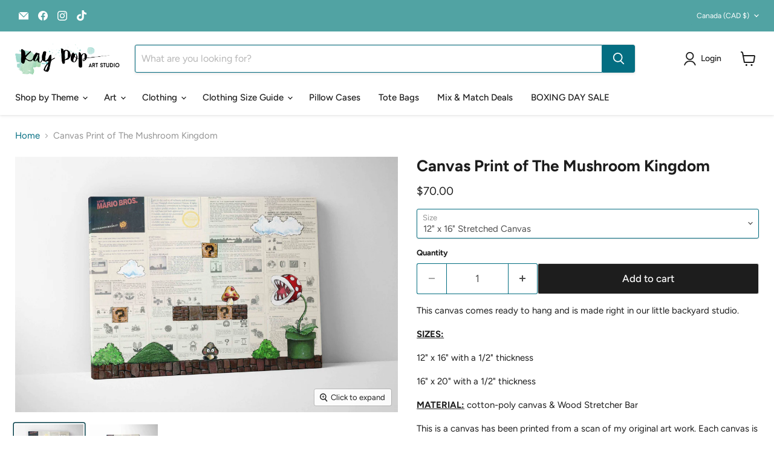

--- FILE ---
content_type: text/html; charset=utf-8
request_url: https://www.kaypopart.com/collections/all/products/canvas-print-of-the-mushroom-kingdom?view=recently-viewed
body_size: 676
content:










  

  









<div
  class="productgrid--item  imagestyle--cropped-medium        product-recently-viewed-card    show-actions--mobile"
  data-product-item
  data-product-quickshop-url="/products/canvas-print-of-the-mushroom-kingdom"
  
    data-recently-viewed-card
  
>
  <div class="productitem" data-product-item-content>
    
    
    
    

    

    

    <div class="productitem__container">
      <div class="product-recently-viewed-card-time" data-product-handle="canvas-print-of-the-mushroom-kingdom">
      <button
        class="product-recently-viewed-card-remove"
        aria-label="close"
        data-remove-recently-viewed
      >
        


                                                                        <svg class="icon-remove "    aria-hidden="true"    focusable="false"    role="presentation"    xmlns="http://www.w3.org/2000/svg" width="10" height="10" viewBox="0 0 10 10" xmlns="http://www.w3.org/2000/svg">      <path fill="currentColor" d="M6.08785659,5 L9.77469752,1.31315906 L8.68684094,0.225302476 L5,3.91214341 L1.31315906,0.225302476 L0.225302476,1.31315906 L3.91214341,5 L0.225302476,8.68684094 L1.31315906,9.77469752 L5,6.08785659 L8.68684094,9.77469752 L9.77469752,8.68684094 L6.08785659,5 Z"></path>    </svg>                                              

      </button>
    </div>

      <div class="productitem__image-container">
        <a
          class="productitem--image-link"
          href="/products/canvas-print-of-the-mushroom-kingdom"
          tabindex="-1"
          data-product-page-link
        >
          <figure
            class="productitem--image"
            data-product-item-image
            
          >
            
              
                
                

  
    <noscript data-rimg-noscript>
      <img
        
          src="//www.kaypopart.com/cdn/shop/files/MarioCanvas2_512x342.jpg?v=1702498531"
        

        alt=""
        data-rimg="noscript"
        srcset="//www.kaypopart.com/cdn/shop/files/MarioCanvas2_512x342.jpg?v=1702498531 1x, //www.kaypopart.com/cdn/shop/files/MarioCanvas2_1024x684.jpg?v=1702498531 2x, //www.kaypopart.com/cdn/shop/files/MarioCanvas2_1536x1026.jpg?v=1702498531 3x, //www.kaypopart.com/cdn/shop/files/MarioCanvas2_2048x1368.jpg?v=1702498531 4x"
        class="productitem--image-alternate"
        
        
      >
    </noscript>
  

  <img
    
      src="//www.kaypopart.com/cdn/shop/files/MarioCanvas2_512x342.jpg?v=1702498531"
    
    alt=""

    
      data-rimg="lazy"
      data-rimg-scale="1"
      data-rimg-template="//www.kaypopart.com/cdn/shop/files/MarioCanvas2_{size}.jpg?v=1702498531"
      data-rimg-max="6000x4000"
      data-rimg-crop="false"
      
      srcset="data:image/svg+xml;utf8,<svg%20xmlns='http://www.w3.org/2000/svg'%20width='512'%20height='342'></svg>"
    

    class="productitem--image-alternate"
    
    
  >



  <div data-rimg-canvas></div>


              
              

  
    <noscript data-rimg-noscript>
      <img
        
          src="//www.kaypopart.com/cdn/shop/files/MarioCanvas1_512x342.jpg?v=1702498531"
        

        alt=""
        data-rimg="noscript"
        srcset="//www.kaypopart.com/cdn/shop/files/MarioCanvas1_512x342.jpg?v=1702498531 1x, //www.kaypopart.com/cdn/shop/files/MarioCanvas1_1024x684.jpg?v=1702498531 2x, //www.kaypopart.com/cdn/shop/files/MarioCanvas1_1536x1026.jpg?v=1702498531 3x, //www.kaypopart.com/cdn/shop/files/MarioCanvas1_2048x1368.jpg?v=1702498531 4x"
        class="productitem--image-primary"
        
        
      >
    </noscript>
  

  <img
    
      src="//www.kaypopart.com/cdn/shop/files/MarioCanvas1_512x342.jpg?v=1702498531"
    
    alt=""

    
      data-rimg="lazy"
      data-rimg-scale="1"
      data-rimg-template="//www.kaypopart.com/cdn/shop/files/MarioCanvas1_{size}.jpg?v=1702498531"
      data-rimg-max="6000x4000"
      data-rimg-crop="false"
      
      srcset="data:image/svg+xml;utf8,<svg%20xmlns='http://www.w3.org/2000/svg'%20width='512'%20height='342'></svg>"
    

    class="productitem--image-primary"
    
    
  >



  <div data-rimg-canvas></div>


            

            




























            <span class="visually-hidden">Canvas Print of The Mushroom Kingdom</span>
          </figure>
        </a>
      </div><div class="productitem--info">
        
          
        

        

        <h2 class="productitem--title">
          <a href="/products/canvas-print-of-the-mushroom-kingdom" data-product-page-link>
            Canvas Print of The Mushroom Kingdom
          </a>
        </h2>

        
          
        

        
          






























<div class="price productitem__price ">
  
    <div
      class="price__compare-at "
      data-price-compare-container
    >

      
        <span class="money price__original" data-price-original></span>
      
    </div>


    
      
      <div class="price__compare-at--hidden" data-compare-price-range-hidden>
        
          <span class="visually-hidden">Original price</span>
          <span class="money price__compare-at--min" data-price-compare-min>
            $0.00
          </span>
          -
          <span class="visually-hidden">Original price</span>
          <span class="money price__compare-at--max" data-price-compare-max>
            $0.00
          </span>
        
      </div>
      <div class="price__compare-at--hidden" data-compare-price-hidden>
        <span class="visually-hidden">Original price</span>
        <span class="money price__compare-at--single" data-price-compare>
          $0.00
        </span>
      </div>
    
  

  <div class="price__current  " data-price-container>

    

    
      
      
        
          <span class="money price__current--min" data-price-min>$70.00</span>
          -
          <span class="money price__current--max" data-price-max>$100.00</span>
        
      
    
    
  </div>

  
    
    <div class="price__current--hidden" data-current-price-range-hidden>
      
        <span class="money price__current--min" data-price-min>$70.00</span>
        -
        <span class="money price__current--max" data-price-max>$100.00</span>
      
    </div>
    <div class="price__current--hidden" data-current-price-hidden>
      <span class="visually-hidden">Current price</span>
      <span class="money" data-price>
        $70.00
      </span>
    </div>
  

  
    
    
    
    

    <div
      class="
        productitem__unit-price
        hidden
      "
      data-unit-price
    >
      <span class="productitem__total-quantity" data-total-quantity></span> | <span class="productitem__unit-price--amount money" data-unit-price-amount></span> / <span class="productitem__unit-price--measure" data-unit-price-measure></span>
    </div>
  

  
</div>


        

        
          

          
            
          
        

        
          <div class="productitem--description">
            <p>This canvas comes ready to hang and is made right in our little backyard studio. 
SIZES: 
12" x 16" with a 1/2" thickness
16" x 20" with a 1/2" thi...</p>

            
              <a
                href="/products/canvas-print-of-the-mushroom-kingdom"
                class="productitem--link"
                data-product-page-link
              >
                View full details
              </a>
            
          </div>
        
      </div>

      
    </div>
  </div>

  
    <script type="application/json" data-quick-buy-settings>
      {
        "cart_redirection": false,
        "money_format": "${{amount}}"
      }
    </script>
  
</div>


--- FILE ---
content_type: text/javascript; charset=utf-8
request_url: https://www.kaypopart.com/products/canvas-print-of-the-mushroom-kingdom.js
body_size: 1022
content:
{"id":7315098665013,"title":"Canvas Print of The Mushroom Kingdom","handle":"canvas-print-of-the-mushroom-kingdom","description":"\u003cp data-mce-fragment=\"1\"\u003eThis canvas comes ready to hang and is made right in our little backyard studio. \u003c\/p\u003e\n\u003cp data-mce-fragment=\"1\"\u003e\u003cmeta charset=\"UTF-8\"\u003e\u003cstrong data-mce-fragment=\"1\"\u003e\u003cu data-mce-fragment=\"1\"\u003eSIZES:\u003c\/u\u003e\u003c\/strong\u003e \u003c\/p\u003e\n\u003cp data-mce-fragment=\"1\"\u003e12\" x 16\" with a 1\/2\" thickness\u003c\/p\u003e\n\u003cp data-mce-fragment=\"1\"\u003e16\" x 20\" with a 1\/2\" thickness\u003c\/p\u003e\n\u003cp data-mce-fragment=\"1\"\u003e\u003cmeta charset=\"UTF-8\"\u003e\u003cstrong data-mce-fragment=\"1\"\u003e\u003cu data-mce-fragment=\"1\"\u003eMATERIAL:\u003c\/u\u003e\u003c\/strong\u003e\u003cspan data-mce-fragment=\"1\"\u003e cotton-poly canvas \u0026amp; Wood Stretcher Bar\u003c\/span\u003e\u003c\/p\u003e\n\u003cp data-mce-fragment=\"1\"\u003eThis is a canvas has been printed from a scan of my original art work. Each canvas is printed with photographic ink jet technology producing vivid colors on a high quality woven canvas. We then take the printed canvas and stretch it over wooden bars so it's ready to hang.\u003cspan\u003e \u003c\/span\u003e\u003cmeta charset=\"UTF-8\"\u003e\u003cspan data-mce-fragment=\"1\"\u003eThe image extends over the sides of the canvas giving it a modern look when hung. \u003c\/span\u003eEach print is then signed by me and wrapped in poly for protection.\u003c\/p\u003e","published_at":"2023-12-13T13:15:47-07:00","created_at":"2023-12-13T13:15:13-07:00","vendor":"Kay Pop Art Studio","type":"Canvas Print","tags":["Holidays_Gifts under $100","Product_Canvas Prints","Section_Video Games"],"price":7000,"price_min":7000,"price_max":10000,"available":true,"price_varies":true,"compare_at_price":0,"compare_at_price_min":0,"compare_at_price_max":0,"compare_at_price_varies":false,"variants":[{"id":42810761052213,"title":"12\" x 16\" Stretched Canvas","option1":"12\" x 16\" Stretched Canvas","option2":null,"option3":null,"sku":null,"requires_shipping":true,"taxable":true,"featured_image":null,"available":true,"name":"Canvas Print of The Mushroom Kingdom - 12\" x 16\" Stretched Canvas","public_title":"12\" x 16\" Stretched Canvas","options":["12\" x 16\" Stretched Canvas"],"price":7000,"weight":1000,"compare_at_price":0,"inventory_quantity":-3,"inventory_management":null,"inventory_policy":"deny","barcode":null,"requires_selling_plan":false,"selling_plan_allocations":[]},{"id":42810761084981,"title":"16\" x 20\" Stretched Canvas","option1":"16\" x 20\" Stretched Canvas","option2":null,"option3":null,"sku":null,"requires_shipping":true,"taxable":true,"featured_image":null,"available":true,"name":"Canvas Print of The Mushroom Kingdom - 16\" x 20\" Stretched Canvas","public_title":"16\" x 20\" Stretched Canvas","options":["16\" x 20\" Stretched Canvas"],"price":10000,"weight":1000,"compare_at_price":0,"inventory_quantity":-2,"inventory_management":null,"inventory_policy":"deny","barcode":null,"requires_selling_plan":false,"selling_plan_allocations":[]}],"images":["\/\/cdn.shopify.com\/s\/files\/1\/1073\/7172\/files\/MarioCanvas1.jpg?v=1702498531","\/\/cdn.shopify.com\/s\/files\/1\/1073\/7172\/files\/MarioCanvas2.jpg?v=1702498531"],"featured_image":"\/\/cdn.shopify.com\/s\/files\/1\/1073\/7172\/files\/MarioCanvas1.jpg?v=1702498531","options":[{"name":"Size","position":1,"values":["12\" x 16\" Stretched Canvas","16\" x 20\" Stretched Canvas"]}],"url":"\/products\/canvas-print-of-the-mushroom-kingdom","media":[{"alt":null,"id":26652044165173,"position":1,"preview_image":{"aspect_ratio":1.5,"height":4000,"width":6000,"src":"https:\/\/cdn.shopify.com\/s\/files\/1\/1073\/7172\/files\/MarioCanvas1.jpg?v=1702498531"},"aspect_ratio":1.5,"height":4000,"media_type":"image","src":"https:\/\/cdn.shopify.com\/s\/files\/1\/1073\/7172\/files\/MarioCanvas1.jpg?v=1702498531","width":6000},{"alt":null,"id":26652044263477,"position":2,"preview_image":{"aspect_ratio":1.5,"height":4000,"width":6000,"src":"https:\/\/cdn.shopify.com\/s\/files\/1\/1073\/7172\/files\/MarioCanvas2.jpg?v=1702498531"},"aspect_ratio":1.5,"height":4000,"media_type":"image","src":"https:\/\/cdn.shopify.com\/s\/files\/1\/1073\/7172\/files\/MarioCanvas2.jpg?v=1702498531","width":6000}],"requires_selling_plan":false,"selling_plan_groups":[]}